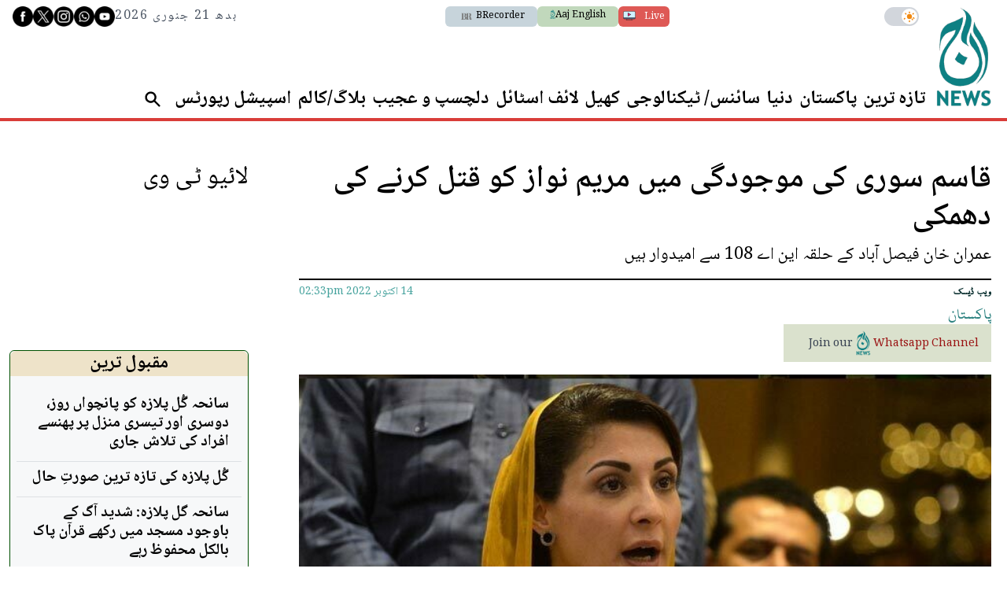

--- FILE ---
content_type: text/html; charset=utf-8
request_url: https://www.google.com/recaptcha/api2/aframe
body_size: 266
content:
<!DOCTYPE HTML><html><head><meta http-equiv="content-type" content="text/html; charset=UTF-8"></head><body><script nonce="2T64u4-IUALs-vbcwsvUeQ">/** Anti-fraud and anti-abuse applications only. See google.com/recaptcha */ try{var clients={'sodar':'https://pagead2.googlesyndication.com/pagead/sodar?'};window.addEventListener("message",function(a){try{if(a.source===window.parent){var b=JSON.parse(a.data);var c=clients[b['id']];if(c){var d=document.createElement('img');d.src=c+b['params']+'&rc='+(localStorage.getItem("rc::a")?sessionStorage.getItem("rc::b"):"");window.document.body.appendChild(d);sessionStorage.setItem("rc::e",parseInt(sessionStorage.getItem("rc::e")||0)+1);localStorage.setItem("rc::h",'1768981597332');}}}catch(b){}});window.parent.postMessage("_grecaptcha_ready", "*");}catch(b){}</script></body></html>

--- FILE ---
content_type: application/javascript; charset=utf-8
request_url: https://fundingchoicesmessages.google.com/f/AGSKWxUOSnCDUssX3_QidaR0tXK54RZ_qfZRuyO5IUUmTT0ejNoEcQDV8l7rW4gNzJ6cv-72WBbqFdzEBM91kFD5MVHE9zqWbb891gWbTvy9vbOpSHrF9ATLlehsgXnpiXa8NTOiNj05vo0vfXSWmaSOusP6LkHotFYIgLCWp9KMa10HOI8mer9KLmc6YSd6/_-NewAd./adv.css?/adnow-/ajax-advert-/popup_ad.
body_size: -1290
content:
window['5b79c38e-79d6-4fc7-88ac-17f2dd46160d'] = true;